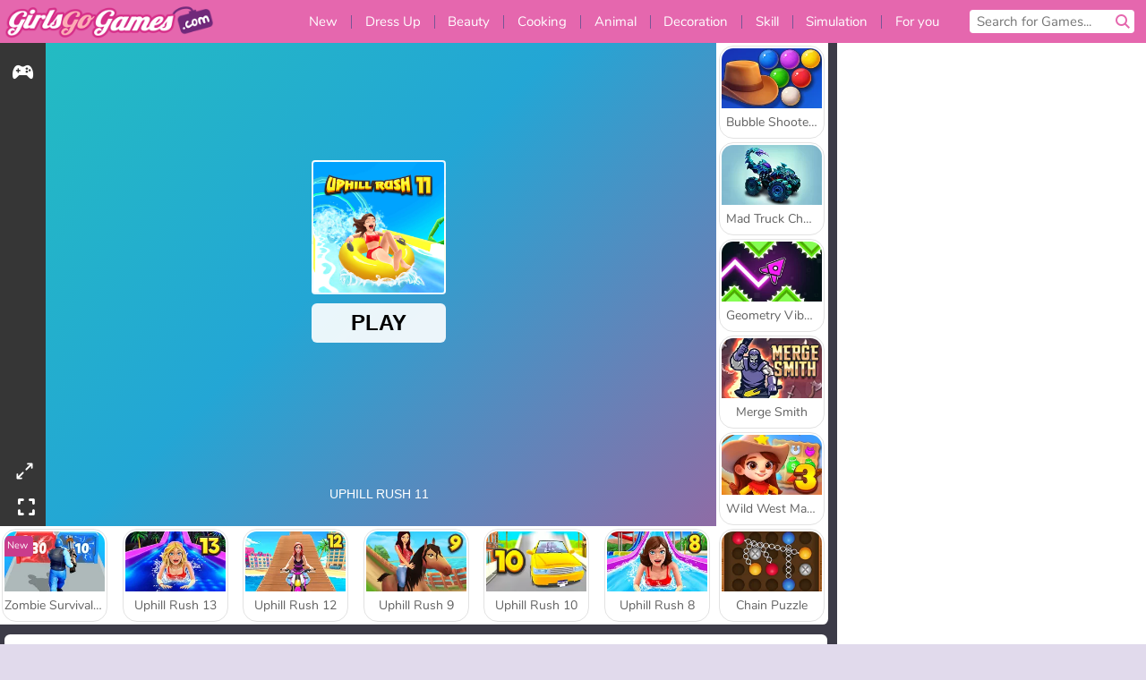

--- FILE ---
content_type: text/html; charset=utf-8
request_url: https://html5.gamedistribution.com/4705e37793174bcc82972bd2871e08a4/?timestamp=-62135596800&countryCode=en&siteid=90&channelid=3&siteLocale=en&locale=en&gd_sdk_referrer_url=https%3A%2F%2Fwww.girlsgogames.com%2Fgame%2Fuphill-rush-11
body_size: 2114
content:
<!DOCTYPE html><html lang=en><head><title>Uphill Rush 11</title><meta name=viewport content="width=device-width,initial-scale=1,maximum-scale=1,user-scalable=no"><meta name=description content="Explore a series of wild and wacky waterslides in Uphill Rush 11, a new action game in the Uphill Rush series. After surviving the dangerous online car racing game of the previous episode, it’s time for a vacation on a cruise ship… 
A cruise ship crammed with crazy waterslides, that is! Choose an inflatable ring or even a waterscooter and speed through the tube slides. Perform incredible jumps before plunging into the pool.
There are other swimmers in the pool, but they’ll just have to make way!"><meta name=keywords content=2d,waterslide><meta property=og:type content=website><meta property=og:title content="Uphill Rush 11"><meta property=og:description content="Explore a series of wild and wacky waterslides in Uphill Rush 11, a new action game in the Uphill Rush series. After surviving the dangerous online car racing game of the previous episode, it’s time for a vacation on a cruise ship… 
A cruise ship crammed with crazy waterslides, that is! Choose an inflatable ring or even a waterscooter and speed through the tube slides. Perform incredible jumps before plunging into the pool.
There are other swimmers in the pool, but they’ll just have to make way!"><meta property=og:image content=https://img.gamedistribution.com/4705e37793174bcc82972bd2871e08a4-512x512.jpeg><meta property=og:url content=https://html5.gamedistribution.com/4705e37793174bcc82972bd2871e08a4/ ><link rel=canonical href=https://html5.gamedistribution.com/4705e37793174bcc82972bd2871e08a4/ ><link rel=manifest href=manifest_1.5.18.json><link rel=preconnect href=https://html5.api.gamedistribution.com><link rel=preconnect href=https://game.api.gamedistribution.com><link rel=preconnect href=https://pm.gamedistribution.com><script type=text/javascript>if ('serviceWorker' in navigator) {
    navigator
      .serviceWorker
      .register(`/sw_1.5.18.js`)
      .then(function () {
        console.log('SW registered...');
      })
      .catch(err => {
        console.log('SW not registered...', err.message);
      });
  }</script><script type=application/ld+json>{
  "@context": "http://schema.org",
  "@type": "Game",
  "name": "Uphill Rush 11",
  "url": "https://html5.gamedistribution.com/4705e37793174bcc82972bd2871e08a4/",
  "image": "https://img.gamedistribution.com/4705e37793174bcc82972bd2871e08a4-512x512.jpeg",    
  "description": "Explore a series of wild and wacky waterslides in Uphill Rush 11, a new action game in the Uphill Rush series. After surviving the dangerous online car racing game of the previous episode, it’s time for a vacation on a cruise ship… 
A cruise ship crammed with crazy waterslides, that is! Choose an inflatable ring or even a waterscooter and speed through the tube slides. Perform incredible jumps before plunging into the pool.
There are other swimmers in the pool, but they’ll just have to make way!",
  "creator":{
    "name":"Agame",
    "url":"https://www.agame.com/game/uphill-rush-11"
    },
  "publisher":{
    "name":"GameDistribution",
    "url":"https://gamedistribution.com/games/uphill-rush-11"
    },
  "genre":[
      "2d",
      "waterslide"
  ]
}</script><style>html{height:100%}body{margin:0;padding:0;background-color:#000;overflow:hidden;height:100%}#game{position:absolute;top:0;left:0;width:0;height:0;overflow:hidden;max-width:100%;max-height:100%;min-width:100%;min-height:100%;box-sizing:border-box}</style></head><body><iframe id=game frameborder=0 allow=autoplay allowfullscreen seamless scrolling=no></iframe><script type=text/javascript>(function () {
    function GameLoader() {
      this.init = function () {
        this._gameId = "4705e37793174bcc82972bd2871e08a4";
        this._container = document.getElementById("game");
        this._loader = this._getLoaderData();
        this._hasImpression = false;
        this._hasSuccess = false;
        this._insertGameSDK();
        this._softgamesDomains = this._getDomainData();
      };

      this._getLoaderData = function () {
        return {"enabled":true,"sdk_version":"1.15.2","_":55};
      }

      this._getDomainData = function(){
        return [{"name":"minigame.aeriagames.jp","id":4217},{"name":"localhost:8080","id":4217},{"name":"minigame-stg.aeriagames.jp","id":4217}];
      }

      this._insertGameSDK = function () {
        if (!this._gameId) return;

        window["GD_OPTIONS"] = {
          gameId: this._gameId,
          loader: this._loader,
          onLoaderEvent: this._onLoaderEvent.bind(this),
          onEvent: this._onEvent.bind(this)
        };

        (function (d, s, id) {
          var js,fjs = d.getElementsByTagName(s)[0];
          if (d.getElementById(id)) return;
          js = d.createElement(s);
          js.id = id;
          js.src = "https://html5.api.gamedistribution.com/main.min.js";
          fjs.parentNode.insertBefore(js, fjs);
        })(document, "script", "gamedistribution-jssdk");
      };

      this._loadGame = function (options) {

        if (this._container_initialized) {
          return;
        }

        var formatTokenURLSearch = this._bridge.exports.formatTokenURLSearch;
        var extendUrlQuery = this._bridge.exports.extendUrlQuery;
        var base64Encode = this._bridge.exports.base64Encode;
        const ln_param = new URLSearchParams(window.location.search).get('lang');

        var data = {
          parentURL: this._bridge.parentURL,
          parentDomain: this._bridge.parentDomain,
          topDomain: this._bridge.topDomain,
          hasImpression: options.hasImpression,
          loaderEnabled: true,
          host: window.location.hostname,
          version: "1.5.18"
        };

        var searchPart = formatTokenURLSearch(data);
        var gameSrc = "//html5.gamedistribution.com/rvvASMiM/4705e37793174bcc82972bd2871e08a4/index.html" + searchPart;
        this._container.src = gameSrc;

        this._container.onload = this._onFrameLoaded.bind(this);

        this._container_initialized = true;
      };

      this._onLoaderEvent = function (event) {
        switch (event.name) {
          case "LOADER_DATA":
            this._bridge = event.message.bridge;
            this._game = event.message.game;
            break;
        }
      };

      this._onEvent = function (event) {
        switch (event.name) {
          case "SDK_GAME_START":
            this._bridge && this._loadGame({hasImpression: this._hasImpression});
            break;
          case "AD_ERROR":
          case "AD_SDK_CANCELED":
            this._hasImpression = false || this._hasSuccess;
            break;
          case "ALL_ADS_COMPLETED":
          case "COMPLETE":
          case "USER_CLOSE":
          case "SKIPPED":
            this._hasImpression = true;
            this._hasSuccess = true;
            break;
        }
      };

      this._onFrameLoaded=function(event){
        var container=this._container;
        setTimeout(function(){
          try{
            container.contentWindow.focus();
          }catch(err){
          }
        },100);
      }
    }
    new GameLoader().init();
  })();</script></body></html>

--- FILE ---
content_type: text/html; charset=utf-8
request_url: https://www.google.com/recaptcha/api2/aframe
body_size: 267
content:
<!DOCTYPE HTML><html><head><meta http-equiv="content-type" content="text/html; charset=UTF-8"></head><body><script nonce="ie-pUv8Zu12HqS5EDW8fqg">/** Anti-fraud and anti-abuse applications only. See google.com/recaptcha */ try{var clients={'sodar':'https://pagead2.googlesyndication.com/pagead/sodar?'};window.addEventListener("message",function(a){try{if(a.source===window.parent){var b=JSON.parse(a.data);var c=clients[b['id']];if(c){var d=document.createElement('img');d.src=c+b['params']+'&rc='+(localStorage.getItem("rc::a")?sessionStorage.getItem("rc::b"):"");window.document.body.appendChild(d);sessionStorage.setItem("rc::e",parseInt(sessionStorage.getItem("rc::e")||0)+1);localStorage.setItem("rc::h",'1769059821785');}}}catch(b){}});window.parent.postMessage("_grecaptcha_ready", "*");}catch(b){}</script></body></html>

--- FILE ---
content_type: text/html; charset=utf-8
request_url: https://www.google.com/recaptcha/api2/aframe
body_size: -250
content:
<!DOCTYPE HTML><html><head><meta http-equiv="content-type" content="text/html; charset=UTF-8"></head><body><script nonce="bIA-RM1lPePC6Y95aiAISw">/** Anti-fraud and anti-abuse applications only. See google.com/recaptcha */ try{var clients={'sodar':'https://pagead2.googlesyndication.com/pagead/sodar?'};window.addEventListener("message",function(a){try{if(a.source===window.parent){var b=JSON.parse(a.data);var c=clients[b['id']];if(c){var d=document.createElement('img');d.src=c+b['params']+'&rc='+(localStorage.getItem("rc::a")?sessionStorage.getItem("rc::b"):"");window.document.body.appendChild(d);sessionStorage.setItem("rc::e",parseInt(sessionStorage.getItem("rc::e")||0)+1);localStorage.setItem("rc::h",'1769059825252');}}}catch(b){}});window.parent.postMessage("_grecaptcha_ready", "*");}catch(b){}</script></body></html>

--- FILE ---
content_type: application/javascript; charset=utf-8
request_url: https://fundingchoicesmessages.google.com/f/AGSKWxWe2paTg9TDQjcCKakcJ4euqUv-zlitKWQeoSFF3P2I4YHNywGHPUHK37zsgxeUHbjzV8-y1Kw8pAB2TGRUr8JANvVn4GLC4AJSv4nO1NW3ZAXnecJnrRLixRnAfZ7AIMBcd35kMtwrcJ49qOFCG8CT1eQRCXBpZF77zMI4pfGe8GrY-50BMkek_Ldm/_/adscript?/awempire./ad_configuration./amazon-ad-/ext_ads.
body_size: -1289
content:
window['1a1faf5a-b386-4521-be4a-eeac8c0045ed'] = true;